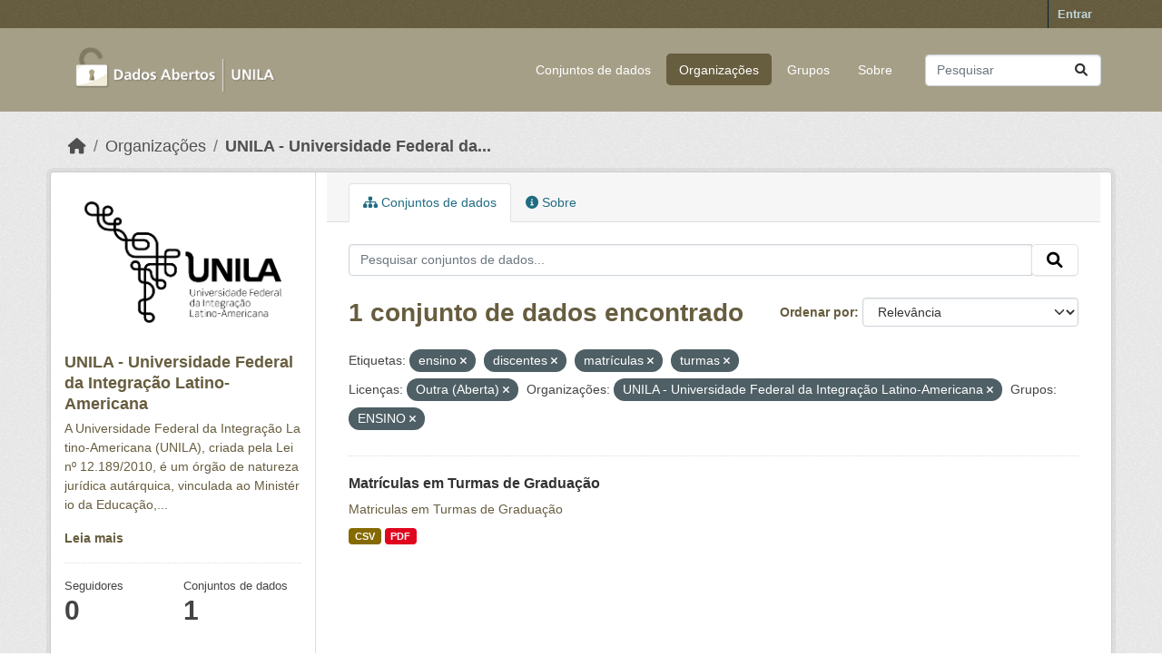

--- FILE ---
content_type: text/html; charset=utf-8
request_url: https://dados.unila.edu.br/organization/unila-universidade-federal-da-integracao-latino-americana?tags=ensino&tags=discentes&tags=matr%C3%ADculas&tags=turmas&license_id=other-open&organization=unila-universidade-federal-da-integracao-latino-americana&groups=ensino
body_size: 5013
content:
<!DOCTYPE html>
<!--[if IE 9]> <html lang="pt_BR" class="ie9"> <![endif]-->
<!--[if gt IE 8]><!--> <html lang="pt_BR"  > <!--<![endif]-->
  <head>
    <meta charset="utf-8" />
      <meta name="csrf_field_name" content="_csrf_token" />
      <meta name="_csrf_token" content="IjllZmFjNjJjMzE2NmRhZTk1NDBhZGM1Y2IwOTBjZWY1YTdhZmIyYjEi.aXGZDw.dcylDrns_rg8t2714OmF39v-KR8" />

      <meta name="generator" content="ckan 2.10.7" />
      <meta name="viewport" content="width=device-width, initial-scale=1.0">
    <title>UNILA - Universidade Federal da Integração Latino-Americana - Organizações - Dados institucionais e acadêmicos da UNILA</title>

    
    
  <link rel="shortcut icon" href="/base/images/ckan.ico" />
    
  <link rel="alternate" type="application/atom+xml" title="Dados institucionais e acadêmicos da UNILA - Conjuntos de dados na organização: UNILA - Universidade Federal da Integração Latino-Americana" href="/feeds/organization/unila-universidade-federal-da-integracao-latino-americana.atom" />

      
      
      
    

    
      
      
    

    
    <link href="/webassets/base/1c87a999_main.css" rel="stylesheet"/>
    
  </head>

  
  <body data-site-root="https://dados.unila.edu.br/" data-locale-root="https://dados.unila.edu.br/" >

    
    <div class="visually-hidden-focusable"><a href="#content">Skip to main content</a></div>
  

  
    

 
<div class="account-masthead">
  <div class="container">
     
    <nav class="account not-authed" aria-label="Account">
      <ul class="list-unstyled">
        
        <li><a href="/user/login">Entrar</a></li>
         
      </ul>
    </nav>
     
  </div>
</div>

<header class="masthead">
  <div class="container">
      
    <nav class="navbar navbar-expand-lg navbar-light">
      <hgroup class="header-image navbar-left">

      
      
      <a class="logo" href="/">
        <img src="/uploads/admin/2024-01-09-161609.972931Dados-abertoslogo-sem-fundo-baixa.png" alt="Dados institucionais e acadêmicos da UNILA"
          title="Dados institucionais e acadêmicos da UNILA" />
      </a>
      
      

       </hgroup>
      <button class="navbar-toggler" type="button" data-bs-toggle="collapse" data-bs-target="#main-navigation-toggle"
        aria-controls="main-navigation-toggle" aria-expanded="false" aria-label="Toggle navigation">
        <span class="fa fa-bars text-white"></span>
      </button>

      <div class="main-navbar collapse navbar-collapse" id="main-navigation-toggle">
        <ul class="navbar-nav ms-auto mb-2 mb-lg-0">
          
            
              
              

		          <li><a href="/dataset/">Conjuntos de dados</a></li><li class="active"><a href="/organization/">Organizações</a></li><li><a href="/group/">Grupos</a></li><li><a href="/about">Sobre</a></li>
	          
          </ul>

      
      
          <form class="d-flex site-search" action="/dataset/" method="get">
              <label class="d-none" for="field-sitewide-search">Search Datasets...</label>
              <input id="field-sitewide-search" class="form-control me-2"  type="text" name="q" placeholder="Pesquisar" aria-label="Pesquisar conjuntos de dados..."/>
              <button class="btn" type="submit" aria-label="Submit"><i class="fa fa-search"></i></button>
          </form>
      
      </div>
    </nav>
  </div>
</header>

  
    <div class="main">
      <div id="content" class="container">
        
          
            <div class="flash-messages">
              
                
              
            </div>
          

          
            <div class="toolbar" role="navigation" aria-label="Breadcrumb">
              
                
                  <ol class="breadcrumb">
                    
<li class="home"><a href="/" aria-label="Início"><i class="fa fa-home"></i><span> Início</span></a></li>
                    
  <li><a href="/organization/">Organizações</a></li>
  <li class="active"><a href="/organization/unila-universidade-federal-da-integracao-latino-americana" title="UNILA - Universidade Federal da Integração Latino-Americana">UNILA - Universidade Federal da...</a></li>

                  </ol>
                
              
            </div>
          

          <div class="row wrapper">
            
            
            

            
              <aside class="secondary col-md-3">
                
                
  





  <div class="module module-narrow module-shallow context-info">
    
    <section class="module-content">
      
      
        <div class="image">
          <a href="/organization/unila-universidade-federal-da-integracao-latino-americana">
            <img src="https://dados.unila.edu.br/uploads/group/2023-10-30-203347.948409logounilapretoversao-horizontal.png" width="200" alt="unila-universidade-federal-da-integracao-latino-americana" />
          </a>
        </div>
      
      
      <h1 class="heading">UNILA - Universidade Federal da Integração Latino-Americana
        
      </h1>
      
      
      
        <p class="description">
          A Universidade Federal da Integração Latino-Americana (UNILA), criada pela Lei nº 12.189/2010, é um órgão de natureza jurídica autárquica, vinculada ao Ministério da Educação,...
        </p>
        <p class="read-more">
          <a href="/organization/about/unila-universidade-federal-da-integracao-latino-americana">Leia mais</a>
        </p>
      
      
      
        
        <div class="nums">
          <dl>
            <dt>Seguidores</dt>
            <dd data-module="followers-counter" data-module-id="570fa0a7-6d85-4ccb-af4d-b1666884fd24" data-module-num_followers="0"><span>0</span></dd>
          </dl>
          <dl>
            <dt>Conjuntos de dados</dt>
            <dd><span>1</span></dd>
          </dl>
        </div>
        
        
        <div class="follow_button">
          
        </div>
        
      
      
    </section>
  </div>
  
  
  <div class="filters">
    <div>
      
        

    
    
	
	    
		<section class="module module-narrow module-shallow">
		    
			<h2 class="module-heading">
			    <i class="fa fa-filter"></i>
			    Organizações
			</h2>
		    
		    
			
			    
				<nav aria-label="Organizações">
				    <ul class="list-unstyled nav nav-simple nav-facet">
					
					    
					    
					    
					    
					    <li class="nav-item  active">
						<a href="/organization/570fa0a7-6d85-4ccb-af4d-b1666884fd24?tags=ensino&amp;tags=discentes&amp;tags=matr%C3%ADculas&amp;tags=turmas&amp;license_id=other-open&amp;groups=ensino" title="UNILA - Universidade Federal da Integração Latino-Americana">
						    <span class="item-label">UNILA -...</span>
						    <span class="hidden separator"> - </span>
						    <span class="item-count badge">1</span>
							<span class="facet-close">x</span>
						</a>
					    </li>
					
				    </ul>
				</nav>

				<p class="module-footer">
				    
					
				    
				</p>
			    
			
		    
		</section>
	    
	
    

      
        

    
    
	
	    
		<section class="module module-narrow module-shallow">
		    
			<h2 class="module-heading">
			    <i class="fa fa-filter"></i>
			    Grupos
			</h2>
		    
		    
			
			    
				<nav aria-label="Grupos">
				    <ul class="list-unstyled nav nav-simple nav-facet">
					
					    
					    
					    
					    
					    <li class="nav-item  active">
						<a href="/organization/570fa0a7-6d85-4ccb-af4d-b1666884fd24?tags=ensino&amp;tags=discentes&amp;tags=matr%C3%ADculas&amp;tags=turmas&amp;license_id=other-open&amp;organization=unila-universidade-federal-da-integracao-latino-americana" title="">
						    <span class="item-label">ENSINO</span>
						    <span class="hidden separator"> - </span>
						    <span class="item-count badge">1</span>
							<span class="facet-close">x</span>
						</a>
					    </li>
					
				    </ul>
				</nav>

				<p class="module-footer">
				    
					
				    
				</p>
			    
			
		    
		</section>
	    
	
    

      
        

    
    
	
	    
		<section class="module module-narrow module-shallow">
		    
			<h2 class="module-heading">
			    <i class="fa fa-filter"></i>
			    Etiquetas
			</h2>
		    
		    
			
			    
				<nav aria-label="Etiquetas">
				    <ul class="list-unstyled nav nav-simple nav-facet">
					
					    
					    
					    
					    
					    <li class="nav-item  active">
						<a href="/organization/570fa0a7-6d85-4ccb-af4d-b1666884fd24?tags=ensino&amp;tags=matr%C3%ADculas&amp;tags=turmas&amp;license_id=other-open&amp;organization=unila-universidade-federal-da-integracao-latino-americana&amp;groups=ensino" title="">
						    <span class="item-label">discentes</span>
						    <span class="hidden separator"> - </span>
						    <span class="item-count badge">1</span>
							<span class="facet-close">x</span>
						</a>
					    </li>
					
					    
					    
					    
					    
					    <li class="nav-item  active">
						<a href="/organization/570fa0a7-6d85-4ccb-af4d-b1666884fd24?tags=discentes&amp;tags=matr%C3%ADculas&amp;tags=turmas&amp;license_id=other-open&amp;organization=unila-universidade-federal-da-integracao-latino-americana&amp;groups=ensino" title="">
						    <span class="item-label">ensino</span>
						    <span class="hidden separator"> - </span>
						    <span class="item-count badge">1</span>
							<span class="facet-close">x</span>
						</a>
					    </li>
					
					    
					    
					    
					    
					    <li class="nav-item  active">
						<a href="/organization/570fa0a7-6d85-4ccb-af4d-b1666884fd24?tags=ensino&amp;tags=discentes&amp;tags=turmas&amp;license_id=other-open&amp;organization=unila-universidade-federal-da-integracao-latino-americana&amp;groups=ensino" title="">
						    <span class="item-label">matrículas</span>
						    <span class="hidden separator"> - </span>
						    <span class="item-count badge">1</span>
							<span class="facet-close">x</span>
						</a>
					    </li>
					
					    
					    
					    
					    
					    <li class="nav-item  active">
						<a href="/organization/570fa0a7-6d85-4ccb-af4d-b1666884fd24?tags=ensino&amp;tags=discentes&amp;tags=matr%C3%ADculas&amp;license_id=other-open&amp;organization=unila-universidade-federal-da-integracao-latino-americana&amp;groups=ensino" title="">
						    <span class="item-label">turmas</span>
						    <span class="hidden separator"> - </span>
						    <span class="item-count badge">1</span>
							<span class="facet-close">x</span>
						</a>
					    </li>
					
				    </ul>
				</nav>

				<p class="module-footer">
				    
					
				    
				</p>
			    
			
		    
		</section>
	    
	
    

      
        

    
    
	
	    
		<section class="module module-narrow module-shallow">
		    
			<h2 class="module-heading">
			    <i class="fa fa-filter"></i>
			    Formatos
			</h2>
		    
		    
			
			    
				<nav aria-label="Formatos">
				    <ul class="list-unstyled nav nav-simple nav-facet">
					
					    
					    
					    
					    
					    <li class="nav-item ">
						<a href="/organization/570fa0a7-6d85-4ccb-af4d-b1666884fd24?tags=ensino&amp;tags=discentes&amp;tags=matr%C3%ADculas&amp;tags=turmas&amp;license_id=other-open&amp;organization=unila-universidade-federal-da-integracao-latino-americana&amp;groups=ensino&amp;res_format=CSV" title="">
						    <span class="item-label">CSV</span>
						    <span class="hidden separator"> - </span>
						    <span class="item-count badge">1</span>
							
						</a>
					    </li>
					
					    
					    
					    
					    
					    <li class="nav-item ">
						<a href="/organization/570fa0a7-6d85-4ccb-af4d-b1666884fd24?tags=ensino&amp;tags=discentes&amp;tags=matr%C3%ADculas&amp;tags=turmas&amp;license_id=other-open&amp;organization=unila-universidade-federal-da-integracao-latino-americana&amp;groups=ensino&amp;res_format=PDF" title="">
						    <span class="item-label">PDF</span>
						    <span class="hidden separator"> - </span>
						    <span class="item-count badge">1</span>
							
						</a>
					    </li>
					
				    </ul>
				</nav>

				<p class="module-footer">
				    
					
				    
				</p>
			    
			
		    
		</section>
	    
	
    

      
        

    
    
	
	    
		<section class="module module-narrow module-shallow">
		    
			<h2 class="module-heading">
			    <i class="fa fa-filter"></i>
			    Licenças
			</h2>
		    
		    
			
			    
				<nav aria-label="Licenças">
				    <ul class="list-unstyled nav nav-simple nav-facet">
					
					    
					    
					    
					    
					    <li class="nav-item  active">
						<a href="/organization/570fa0a7-6d85-4ccb-af4d-b1666884fd24?tags=ensino&amp;tags=discentes&amp;tags=matr%C3%ADculas&amp;tags=turmas&amp;organization=unila-universidade-federal-da-integracao-latino-americana&amp;groups=ensino" title="">
						    <span class="item-label">Outra (Aberta)</span>
						    <span class="hidden separator"> - </span>
						    <span class="item-count badge">1</span>
							<span class="facet-close">x</span>
						</a>
					    </li>
					
				    </ul>
				</nav>

				<p class="module-footer">
				    
					
				    
				</p>
			    
			
		    
		</section>
	    
	
    

      
    </div>
    <a class="close no-text hide-filters"><i class="fa fa-times-circle"></i><span class="text">close</span></a>
  </div>


              </aside>
            

            
              <div class="primary col-md-9 col-xs-12" role="main">
                
                
                  <article class="module">
                    
                      <header class="module-content page-header">
                        
                        <ul class="nav nav-tabs">
                          
  <li class="active"><a href="/organization/unila-universidade-federal-da-integracao-latino-americana"><i class="fa fa-sitemap"></i> Conjuntos de dados</a></li>
  <li><a href="/organization/about/unila-universidade-federal-da-integracao-latino-americana"><i class="fa fa-info-circle"></i> Sobre</a></li>

                        </ul>
                      </header>
                    
                    <div class="module-content">
                      
                      
    
      
      
      







<form id="organization-datasets-search-form" class="search-form" method="get" data-module="select-switch">

  
    <div class="input-group search-input-group">
      <input aria-label="Pesquisar conjuntos de dados..." id="field-giant-search" type="text" class="form-control input-lg" name="q" value="" autocomplete="off" placeholder="Pesquisar conjuntos de dados...">
      
      <span class="input-group-btn">
        <button class="btn btn-default btn-lg" type="submit" value="search" aria-label="Submit">
          <i class="fa fa-search"></i>
        </button>
      </span>
      
    </div>
  

  
    <span>






<input type="hidden" name="tags" value="ensino" />





<input type="hidden" name="tags" value="discentes" />





<input type="hidden" name="tags" value="matrículas" />





<input type="hidden" name="tags" value="turmas" />





<input type="hidden" name="license_id" value="other-open" />





<input type="hidden" name="organization" value="unila-universidade-federal-da-integracao-latino-americana" />





<input type="hidden" name="groups" value="ensino" />



</span>
  

  
    
      <div class="form-group control-order-by">
        <label for="field-order-by">Ordenar por</label>
        <select id="field-order-by" name="sort" class="form-control form-select">
          
            
              <option value="score desc, metadata_modified desc">Relevância</option>
            
          
            
              <option value="title_string asc">Nome Crescente</option>
            
          
            
              <option value="title_string desc">Nome Descrescente</option>
            
          
            
              <option value="metadata_modified desc">Modificada pela última vez</option>
            
          
            
          
        </select>
        
        <button class="btn btn-default js-hide" type="submit">Ir</button>
        
      </div>
    
  

  
    
      <h1>

  
  
  
  

1 conjunto de dados encontrado</h1>
    
  

  
    
      <p class="filter-list">
        
          
          <span class="facet">Etiquetas:</span>
          
            <span class="filtered pill">ensino
              <a href="/organization/unila-universidade-federal-da-integracao-latino-americana?tags=discentes&amp;tags=matr%C3%ADculas&amp;tags=turmas&amp;license_id=other-open&amp;organization=unila-universidade-federal-da-integracao-latino-americana&amp;groups=ensino" class="remove" title="Remover"><i class="fa fa-times"></i></a>
            </span>
          
            <span class="filtered pill">discentes
              <a href="/organization/unila-universidade-federal-da-integracao-latino-americana?tags=ensino&amp;tags=matr%C3%ADculas&amp;tags=turmas&amp;license_id=other-open&amp;organization=unila-universidade-federal-da-integracao-latino-americana&amp;groups=ensino" class="remove" title="Remover"><i class="fa fa-times"></i></a>
            </span>
          
            <span class="filtered pill">matrículas
              <a href="/organization/unila-universidade-federal-da-integracao-latino-americana?tags=ensino&amp;tags=discentes&amp;tags=turmas&amp;license_id=other-open&amp;organization=unila-universidade-federal-da-integracao-latino-americana&amp;groups=ensino" class="remove" title="Remover"><i class="fa fa-times"></i></a>
            </span>
          
            <span class="filtered pill">turmas
              <a href="/organization/unila-universidade-federal-da-integracao-latino-americana?tags=ensino&amp;tags=discentes&amp;tags=matr%C3%ADculas&amp;license_id=other-open&amp;organization=unila-universidade-federal-da-integracao-latino-americana&amp;groups=ensino" class="remove" title="Remover"><i class="fa fa-times"></i></a>
            </span>
          
        
          
          <span class="facet">Licenças:</span>
          
            <span class="filtered pill">Outra (Aberta)
              <a href="/organization/unila-universidade-federal-da-integracao-latino-americana?tags=ensino&amp;tags=discentes&amp;tags=matr%C3%ADculas&amp;tags=turmas&amp;organization=unila-universidade-federal-da-integracao-latino-americana&amp;groups=ensino" class="remove" title="Remover"><i class="fa fa-times"></i></a>
            </span>
          
        
          
          <span class="facet">Organizações:</span>
          
            <span class="filtered pill">UNILA - Universidade Federal da Integração Latino-Americana
              <a href="/organization/unila-universidade-federal-da-integracao-latino-americana?tags=ensino&amp;tags=discentes&amp;tags=matr%C3%ADculas&amp;tags=turmas&amp;license_id=other-open&amp;groups=ensino" class="remove" title="Remover"><i class="fa fa-times"></i></a>
            </span>
          
        
          
          <span class="facet">Grupos:</span>
          
            <span class="filtered pill">ENSINO
              <a href="/organization/unila-universidade-federal-da-integracao-latino-americana?tags=ensino&amp;tags=discentes&amp;tags=matr%C3%ADculas&amp;tags=turmas&amp;license_id=other-open&amp;organization=unila-universidade-federal-da-integracao-latino-americana" class="remove" title="Remover"><i class="fa fa-times"></i></a>
            </span>
          
        
      </p>
      <a class="show-filters btn btn-default">Filtrar Resultados</a>
    
  

</form>




    
  
    
      

  
    <ul class="dataset-list list-unstyled">
    	
	      
	        




  <li class="dataset-item">
    
      <div class="dataset-content">
        
          <h2 class="dataset-heading">
            
              
            
            
    <a href="/dataset/matriculas_graduacao" title="Matrículas em Turmas de Graduação">
      Matrículas em Turmas de Graduação
    </a>
            
            
              
              
            
          </h2>
        
        
          
            <div>Matriculas em Turmas de Graduação</div>
          
        
      </div>
      
        
          
            <ul class="dataset-resources list-unstyled">
              
                
                <li>
                  <a href="/dataset/matriculas_graduacao" class="badge badge-default" data-format="csv">CSV</a>
                </li>
                
                <li>
                  <a href="/dataset/matriculas_graduacao" class="badge badge-default" data-format="pdf">PDF</a>
                </li>
                
              
            </ul>
          
        
      
    
  </li>

	      
	    
    </ul>
  

    
  
  
    
  

                    </div>
                  </article>
                
              </div>
            
          </div>
        
      </div>
    </div>
  
    <footer class="site-footer">
  <div class="container">
  
    <!-- Novo bloco para o endereço -->
    <div class="address text-left mt-2 mb-2">
      <p class="mb-1">Universidade Federal da Integração Latino-Americana</p>
      <p class="mb-1">Avenida Tarquínio Joslin dos Santos, 1000 - Polo Universitário</p>
      <p class="mb-1">CEP: 85870-650 | Foz do Iguaçu - Paraná</p>
    </div>
  
    <!-- Linha separadora -->
    <hr>
  
    
    <div class="row">
      <div class="col-md-8 footer-links">
        
          <ul class="list-unstyled">
            
              
            
          </ul>
          <ul class="list-unstyled">
            
              
              <li><a href="http://www.opendefinition.org/okd/"><img src="/base/images/od_80x15_blue.png" alt="Open Data"></a></li>
            
          </ul>
        
      </div>
      <div class="col-md-4 attribution text-center">
        
          <p><a class="hide-text ckan-footer-logo" href="http://ckan.org">CKAN</a></p>
        
        
          
        
      </div>
    </div>
    
  
  </div>
<script async src="https://www.googletagmanager.com/gtag/js?id=G-CQWSNQ9K0J"></script>
<script>
  window.dataLayer = window.dataLayer || [];
  function gtag(){dataLayer.push(arguments);}
  gtag('js', new Date());
  gtag('config', 'G-CQWSNQ9K0J');
</script>

</footer>

  
  
  
  
  
    

      

    
    
    <link href="/webassets/vendor/f3b8236b_select2.css" rel="stylesheet"/>
<link href="/webassets/vendor/d05bf0e7_fontawesome.css" rel="stylesheet"/>
    <script src="/webassets/vendor/8c3c143a_jquery.js" type="text/javascript"></script>
<script src="/webassets/vendor/9cf42cfd_vendor.js" type="text/javascript"></script>
<script src="/webassets/vendor/6d1ad7e6_bootstrap.js" type="text/javascript"></script>
<script src="/webassets/base/6fddaa3f_main.js" type="text/javascript"></script>
<script src="/webassets/base/0d750fad_ckan.js" type="text/javascript"></script>
  </body>
</html>